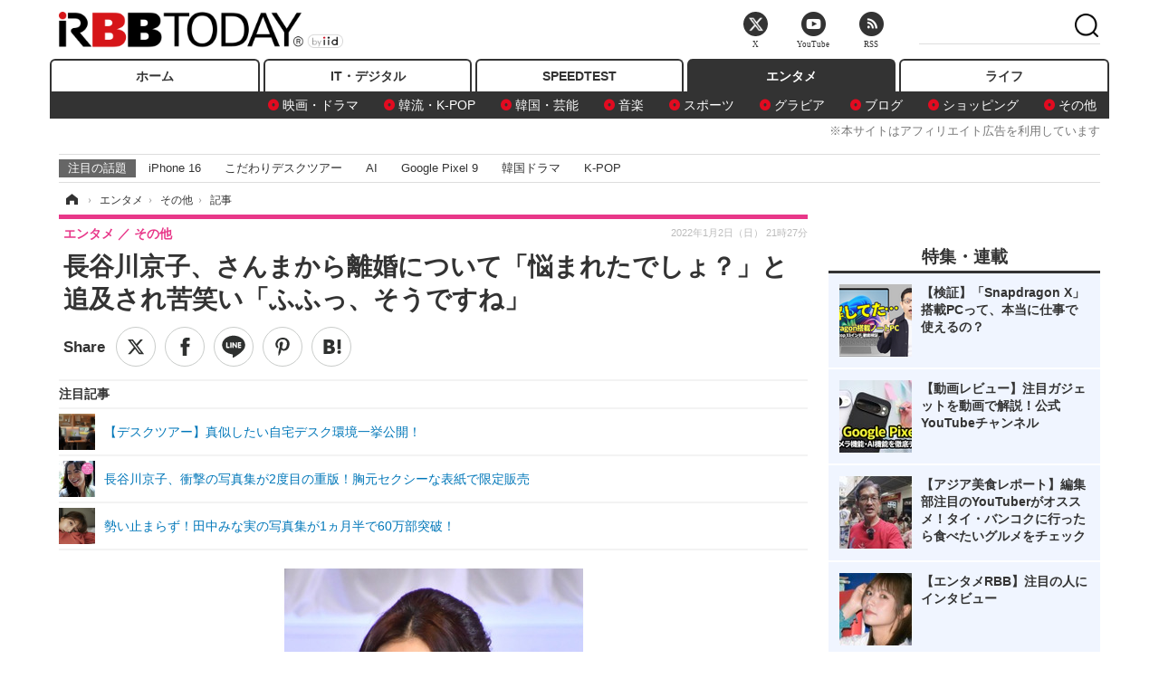

--- FILE ---
content_type: text/html; charset=utf-8
request_url: https://www.rbbtoday.com/article/2022/01/02/195058.html?pickup_list_click=true
body_size: 15354
content:
<!doctype html>
<html lang="ja" prefix="og: http://ogp.me/ns#">
<head>
<meta charset="UTF-8">
<meta name="viewport" content="width=1170">
<meta property="fb:app_id" content="213710028647386">
<link rel="stylesheet" href="/base/css/a.css?__=2025122404">
<script type="text/javascript">
(function(w,k,v,k2,v2) {
  w[k]=v; w[k2]=v2;
  var val={}; val[k]=v; val[k2]=v2;
  (w.dataLayer=w.dataLayer||[]).push(val);
})(window, 'tpl_name', 'pages/article', 'tpl_page', 'article_1');
</script>
<script src="/base/scripts/jquery-2.1.3.min.js"></script>
<script type="text/javascript" async src="/base/scripts/a.min.js?__=2025122404"></script>




<!-- Facebook Pixel Code -->
<script>
!function(f,b,e,v,n,t,s){if(f.fbq)return;n=f.fbq=function(){n.callMethod?
n.callMethod.apply(n,arguments):n.queue.push(arguments)};if(!f._fbq)f._fbq=n;
n.push=n;n.loaded=!0;n.version='2.0';n.queue=[];t=b.createElement(e);t.async=!0;
t.src=v;s=b.getElementsByTagName(e)[0];s.parentNode.insertBefore(t,s)}(window,
document,'script','https://connect.facebook.net/en_US/fbevents.js');
fbq('init', '1665201680438262');
fbq('track', 'PageView');
fbq('track', 'ViewContent');
</script>
<noscript><img height="1" width="1" style="display:none"
src="https://www.facebook.com/tr?id=1665201680438262&ev=PageView&noscript=1"
/></noscript>
<!-- DO NOT MODIFY -->
<!-- End Facebook Pixel Code -->




    <title>長谷川京子、さんまから離婚について「悩まれたでしょ？」と追及され苦笑い「ふふっ、そうですね」 | RBB TODAY</title>
  <meta name="keywords" content="IT・デジタル,ビジネス,エンタメ,ライフ,ショッピング,SPEED TEST,イベント/セミナー">
  <meta name="description" content="　長谷川京子が、2日放送の『さんまのまんま新春SP』（フジテレビ系）に出演。離婚について明石家さんまから追及され、タジタジとなった。">
  <meta name="thumbnail" content="https://www.rbbtoday.com/imgs/ogp_f/720709.jpg">

        <meta name="twitter:title" content="長谷川京子、さんまから離婚について「悩まれたでしょ？」と追及され苦笑い「ふふっ、そうですね」 | RBB TODAY">
    <meta name="twitter:description" content="　長谷川京子が、2日放送の『さんまのまんま新春SP』（フジテレビ系）に出演。離婚について明石家さんまから追及され、タジタジとなった。">
    <meta name="twitter:card" content="summary_large_image">
    <meta name="twitter:site" content="@RBBTODAY">
    <meta name="twitter:url" content="https://www.rbbtoday.com/article/2022/01/02/195058.html">
    <meta name="twitter:image" content="https://www.rbbtoday.com/imgs/ogp_f/720709.jpg">
  
    <meta property="article:modified_time" content="2022-01-02T21:27:31+09:00">
  <meta property="og:title" content="長谷川京子、さんまから離婚について「悩まれたでしょ？」と追及され苦笑い「ふふっ、そうですね」 | RBB TODAY">
  <meta property="og:description" content="　長谷川京子が、2日放送の『さんまのまんま新春SP』（フジテレビ系）に出演。離婚について明石家さんまから追及され、タジタジとなった。">


<meta property="og:type" content="article">
<meta property="og:site_name" content="RBB TODAY">
<meta property="og:url" content="https://www.rbbtoday.com/article/2022/01/02/195058.html">
<meta property="og:image" content="https://www.rbbtoday.com/imgs/ogp_f/720709.jpg">

<link rel="apple-touch-icon" sizes="76x76" href="/base/images/touch-icon-76.png">
<link rel="apple-touch-icon" sizes="120x120" href="/base/images/touch-icon-120.png">
<link rel="apple-touch-icon" sizes="152x152" href="/base/images/touch-icon-152.png">
<link rel="apple-touch-icon" sizes="180x180" href="/base/images/touch-icon-180.png">

<meta name='robots' content='max-image-preview:large' /><script>var dataLayer = dataLayer || [];dataLayer.push({'customCategory': 'entertainment','customSubCategory': 'others','customProvider': 'RBBTODAY','customAuthorId': '223','customAuthorName': '杉山実','customPrimaryGigaId': '3936','customPrimaryGigaName': 'テレビ番組'});</script><meta name="cXenseParse:pageclass" content="article">
<meta name="cXenseParse:iid-articleid" content="195058">
<meta name="cXenseParse:iid-article-title" content="長谷川京子、さんまから離婚について「悩まれたでしょ？」と追及され苦笑い「ふふっ、そうですね」">
<meta name="cXenseParse:iid-page-type" content="記事ページ">
<meta name="cXenseParse:iid-page-name" content="article_1">
<meta name="cXenseParse:iid-category" content="エンタメ">
<meta name="cXenseParse:iid-subcategory" content="その他">
<meta name="cXenseParse:iid-hidden-adsense" content="false">
<meta name="cXenseParse:iid-hidden-other-ad" content="false">
<meta name="cXenseParse:iid-giga-name" content="テレビ番組">
<meta name="cXenseParse:iid-giga-info" content="3936:テレビ番組">
<meta name="cXenseParse:iid-article-type" content="通常記事">
<meta name="cXenseParse:iid-provider-name" content="RBB TODAY">
<meta name="cXenseParse:author" content="杉山実">
<meta name="cXenseParse:recs:publishtime" content="2022-01-02T21:27:31+0900">
<meta name="cxenseparse:iid-publish-yyyy" content="2022">
<meta name="cxenseparse:iid-publish-yyyymm" content="202201">
<meta name="cxenseparse:iid-publish-yyyymmdddd" content="20220102">
<meta name="cxenseparse:iid-page-total" content="1">
<meta name="cxenseparse:iid-page-current" content="1">
<meta name="cxenseparse:iid-character-count" content="649">
<meta name="cXenseParse:iid-editor" content="100">
<script async src="https://cdn.cxense.com/track_banners_init.js"></script>
<link rel="canonical" href="https://www.rbbtoday.com/article/2022/01/02/195058.html">
<link rel="alternate" media="only screen and (max-width: 640px)" href="https://s.rbbtoday.com/article/2022/01/02/195058.html">
<link rel="alternate" type="application/rss+xml" title="RSS" href="https://www.rbbtoday.com/rss20/index.rdf">

</head>

<body class="thm-page-arti-detail page-cate--entertainment page-cate--entertainment-others page-subcate--others " data-nav="entertainment">
<noscript><iframe src="//www.googletagmanager.com/ns.html?id=GTM-W379ZD"
height="0" width="0" style="display:none;visibility:hidden"></iframe></noscript>
<script>
(function(w,d,s,l,i){w[l]=w[l]||[];w[l].push({'gtm.start':
new Date().getTime(),event:'gtm.js'});var f=d.getElementsByTagName(s)[0],
j=d.createElement(s),dl=l!='dataLayer'?'&l='+l:'';j.async=true;j.src=
'//www.googletagmanager.com/gtm.js?id='+i+dl;f.parentNode.insertBefore(j,f);
})(window,document,'script','dataLayer','GTM-W379ZD');
</script>


<header class="thm-header">
  <div class="header-wrapper cf">
<div class="header-logo">
  <a class="link" href="https://www.rbbtoday.com/" data-sub-title=""><img class="logo" src="/base/images/header-logo.2025122404.png" alt="RBB TODAY | ブロードバンド情報サイト"></a>
</div>
  </div>
<nav class="thm-nav global-nav js-global-nav"><ul class="nav-main-menu js-main-menu"><li class="item js-nav-home nav-home"><a class="link" href="/">ホーム</a><ul class="nav-sub-menu js-sub-menu"></ul><!-- /.nav-sub-menu --></li><!-- /.item --><li class="item js-nav-digital nav-digital"><a class="link" href="/category/digital/">IT・デジタル</a><ul class="nav-sub-menu js-sub-menu"><li class="sub-item"><a  class="link" href="/category/digital/mobilebiz/latest/">スマートフォン</a></li><li class="sub-item"><a  class="link" href="/category/digital/neta/latest/">ネタ</a></li><li class="sub-item"><a  class="link" href="/category/digital/gadget/latest/">ガジェット・ツール</a></li><li class="sub-item"><a  class="link" href="/category/digital/shopping/latest/">ショッピング</a></li><li class="sub-item"><a  class="link" href="/category/digital/others/latest/">その他</a></li></ul><!-- /.nav-sub-menu --></li><!-- /.item --><li class="item js-nav-speed nav-speed"><a class="link" href="https://speed.rbbtoday.com/" target="_blank" rel="noopener">SPEEDTEST</a></li><li class="item js-nav-entertainment nav-entertainment"><a class="link" href="/category/entertainment/">エンタメ</a><ul class="nav-sub-menu js-sub-menu"><li class="sub-item"><a  class="link" href="/category/entertainment/movie/latest/">映画・ドラマ</a></li><li class="sub-item"><a  class="link" href="/category/entertainment/korea/latest/">韓流・K-POP</a></li><li class="sub-item"><a  class="link" href="/category/entertainment/korea-entertainment/latest/">韓国・芸能</a></li><li class="sub-item"><a  class="link" href="/category/entertainment/music/latest/">音楽</a></li><li class="sub-item"><a  class="link" href="/category/entertainment/sports/latest/">スポーツ</a></li><li class="sub-item"><a  class="link" href="/category/entertainment/gravure/latest/">グラビア</a></li><li class="sub-item"><a  class="link" href="/category/entertainment/blog/latest/">ブログ</a></li><li class="sub-item"><a  class="link" href="/category/entertainment/shopping/latest/">ショッピング</a></li><li class="sub-item"><a  class="link" href="/category/entertainment/others/latest/">その他</a></li></ul><!-- /.nav-sub-menu --></li><!-- /.item --><li class="item js-nav-life nav-life"><a class="link" href="/category/life/">ライフ</a><ul class="nav-sub-menu js-sub-menu"><li class="sub-item"><a  class="link" href="/category/life/life-gourmet/latest/">グルメ</a></li><li class="sub-item"><a  class="link" href="/category/life/pet/latest/">ペット</a></li><li class="sub-item"><a  class="link" href="/category/life/shopping/latest/">ショッピング</a></li><li class="sub-item"><a  class="link" href="/category/life/others/latest/">その他</a></li></ul><!-- /.nav-sub-menu --></li><!-- /.item --></ul><!-- /.nav-main-menu --></nav><!-- /.thm-nav --><div style="font-size: .95em; width: 96%; max-width: 1150px; margin:5px auto 0; color:#777; text-align: right;">※本サイトはアフィリエイト広告を利用しています</div>




<dl class="nav-giga cf ">
 <dt class="heading">注目の話題</dt>
 <dd class="keyword">
  <ul>
      <li class="item"><a class="link" href="https://www.rbbtoday.com/article/2024/09/22/223225.html"  target="_blank">iPhone 16</a></li>
      <li class="item"><a class="link" href="https://www.rbbtoday.com/special/4513/recent/" >こだわりデスクツアー</a></li>
      <li class="item"><a class="link" href="https://www.rbbtoday.com/special/2497/recent/"  target="_blank">AI</a></li>
      <li class="item"><a class="link" href="https://www.rbbtoday.com/article/2024/08/23/222587.html"  target="_blank">Google Pixel 9</a></li>
      <li class="item"><a class="link" href="https://www.rbbtoday.com/special/1600/recent/"  target="_blank">韓国ドラマ</a></li>
      <li class="item"><a class="link" href="https://www.rbbtoday.com/special/4579/recent/K-POP"  target="_blank">K-POP</a></li>
  </ul>
 </dd>
</dl>

<!-- global_nav -->
</header>

<div class="thm-body cf">
  <div class="breadcrumb">
<span id="breadcrumbTop"><a class="link" href="https://www.rbbtoday.com/"><span class="item icon icon-bc--home">ホーム</span></a></span>
<i class="separator icon icon-bc--arrow"> › </i>
<span id="BreadcrumbSecond">
  <a class="link" href="/category/entertainment/">
    <span class="item icon icon-bc--entertainment">エンタメ</span>
  </a>
</span>
<i class="separator icon icon-bc--arrow"> › </i>
<span id="BreadcrumbLast">
  <a class="link" href="/category/entertainment/others/latest/">
    <span class="item icon icon-bc--others">その他</span>
  </a>
</span>
<i class="separator icon icon-bc--arrow"> › </i>
    <span class="item">記事</span>
  </div>
  <main class="thm-main">
<header class="arti-header">
      <h1 class="head">長谷川京子、さんまから離婚について「悩まれたでしょ？」と追及され苦笑い「ふふっ、そうですね」</h1>
    <div class="group">
    <span class="category-group-name">エンタメ</span>
    <span class="category-name">その他</span>
  </div>
  <div class="date">
    <time class="pubdate" itemprop="datePublished" datetime="2022-01-02T21:27:31+09:00">2022年1月2日（日） 21時27分</time>
  </div>
</header>


<div class="arti-sharing-wrapper"><ul class="arti-sharing-inner"><li class="item item--twitter"><a class="link clickTracker" href="https://x.com/share?url=https://www.rbbtoday.com/article/2022/01/02/195058.html&text=長谷川京子、さんまから離婚について「悩まれたでしょ？」と追及され苦笑い「ふふっ、そうですね」" target="_blank" rel="noopener"><svg class="svg-twitter" fill="#000" width="26" viewBox="0 0 24 24" aria-hidden="true" class="r-1nao33i r-4qtqp9 r-yyyyoo r-16y2uox r-8kz0gk r-dnmrzs r-bnwqim r-1plcrui r-lrvibr r-lrsllp"><g><path d="M18.244 2.25h3.308l-7.227 8.26 8.502 11.24H16.17l-5.214-6.817L4.99 21.75H1.68l7.73-8.835L1.254 2.25H8.08l4.713 6.231zm-1.161 17.52h1.833L7.084 4.126H5.117z"></path></g></svg><span class="label">ツイート</span></a></li><li class="item item--facebook"><a class="link clickTracker" href="https://www.facebook.com/sharer/sharer.php?u=https://www.rbbtoday.com/article/2022/01/02/195058.html" target="_blank" rel="noopener"><svg class="svg-facebook" fill="#000" width="11" data-name="facebook" viewBox="0 0 74.9 149.8"><title>facebook</title><path d="M114.1,170.6H80.9v-72H64.3V71.8H80.9V55.7c0-21.9,9.4-34.9,36-34.9H139V47.6H125.2c-10.4,0-11.1,3.8-11.1,10.7V71.7h25.1l-2.9,26.8H114.1v72.1Z" transform="translate(-64.3 -20.8)"/></svg><span class="label">シェア</span></a></li><li class="item item--line"><a class="link clickTracker" href="https://social-plugins.line.me/lineit/share?url=https://www.rbbtoday.com/article/2022/01/02/195058.html" target="_blank" rel="noopener"><svg class="svg-line" fill="#000" data-name="line" xmlns:xlink="http://www.w3.org/1999/xlink" x="0px" y="0px" viewBox="0 0 200 200" enable-background="new 0 0 200 200" xml:space="preserve"><title>LINE</title><path d="M185,87.1c0-38-38.1-68.9-84.9-68.9c-46.8,0-84.9,30.9-84.9,68.9c0,34.1,30.2,62.6,71,68c2.8,0.6,6.5,1.8,7.5,4.2c0.9,2.1,0.6,5.5,0.3,7.7c0,0-1,6-1.2,7.3c-0.4,2.1-1.7,8.4,7.4,4.6c9.1-3.8,48.9-28.8,66.7-49.3h0C179.1,116,185,102.3,185,87.1z M66.8,109.7H50c-2.5,0-4.5-2-4.5-4.5V71.5c0-2.5,2-4.5,4.5-4.5c2.5,0,4.4,2,4.4,4.5v29.3h12.4c2.5,0,4.4,2,4.4,4.4C71.3,107.7,69.3,109.7,66.8,109.7z M84.3,105.2c0,2.5-2,4.5-4.5,4.5c-2.5,0-4.5-2-4.5-4.5V71.5c0-2.5,2-4.5,4.5-4.5c2.5,0,4.5,2,4.5,4.5V105.2z M124.9,105.2c0,1.9-1.2,3.6-3,4.2c-0.5,0.2-0.9,0.2-1.4,0.2c-1.4,0-2.7-0.7-3.6-1.8L99.6,84.3v20.9c0,2.5-2,4.5-4.5,4.5c-2.5,0-4.4-2-4.4-4.5V71.5c0-1.9,1.2-3.6,3-4.2c0.5-0.2,0.9-0.2,1.4-0.2c1.4,0,2.7,0.7,3.6,1.8L116,92.4V71.5c0-2.5,2-4.5,4.5-4.5c2.5,0,4.5,2,4.5,4.5V105.2z M152.2,83.9c2.5,0,4.5,2,4.5,4.5c0,2.5-2,4.4-4.5,4.4h-12.4v8h12.4c2.5,0,4.5,2,4.5,4.4c0,2.5-2,4.5-4.5,4.5h-16.9c-2.4,0-4.4-2-4.4-4.5V88.4c0,0,0,0,0,0V71.5c0-2.5,2-4.5,4.4-4.5h16.9c2.5,0,4.5,2,4.5,4.5c0,2.5-2,4.5-4.5,4.5h-12.4v8H152.2z"/></svg><span class="label">送る</span></a></li><li class="item item--pinterest"><a class="link clickTracker" href="//www.pinterest.com/pin/create/button/?url=https://www.rbbtoday.com/article/2022/01/02/195058.html&media=https://www.rbbtoday.com/imgs/zoom/720709.jpg" data-pin-do="buttonBookmark" target="_blank" rel="noopener"><svg class="svg-pinterest" fill="#333" xmlns="//www.w3.org/2000/svg" viewBox="0 0 774 1000.2" width="22"><path d="M0 359c0-42 8.8-83.7 26.5-125s43-79.7 76-115 76.3-64 130-86S345.7 0 411 0c106 0 193 32.7 261 98s102 142.3 102 231c0 114-28.8 208.2-86.5 282.5S555.3 723 464 723c-30 0-58.2-7-84.5-21s-44.8-31-55.5-51l-40 158c-3.3 12.7-7.7 25.5-13 38.5S259.8 873 253.5 885c-6.3 12-12.7 23.3-19 34s-12.7 20.7-19 30-11.8 17.2-16.5 23.5-9 11.8-13 16.5l-6 8c-2 2.7-4.7 3.7-8 3s-5.3-2.7-6-6c0-.7-.5-5.3-1.5-14s-2-17.8-3-27.5-2-22.2-3-37.5-1.3-30.2-1-44.5 1.3-30.2 3-47.5 4.2-33.3 7.5-48c7.3-31.3 32-135.7 74-313-5.3-10.7-9.7-23.5-13-38.5s-5-27.2-5-36.5l-1-15c0-42.7 10.8-78.2 32.5-106.5S303.3 223 334 223c24.7 0 43.8 8.2 57.5 24.5S412 284.3 412 309c0 15.3-2.8 34.2-8.5 56.5s-13.2 48-22.5 77-16 52.5-20 70.5c-6.7 30-.8 56 17.5 78s42.8 33 73.5 33c52.7 0 96.2-29.8 130.5-89.5S634 402.7 634 318c0-64.7-21-117.5-63-158.5S470.3 98 395 98c-84 0-152.2 27-204.5 81S112 297.7 112 373c0 44.7 12.7 82.3 38 113 8.7 10 11.3 20.7 8 32-1.3 3.3-3.3 11-6 23s-4.7 19.7-6 23c-1.3 7.3-4.7 12.2-10 14.5s-11.3 2.2-18-.5c-39.3-16-68.8-43.5-88.5-82.5S0 411 0 359z"/></svg><span class="label">pinterestでシェアする</span></a></li><li class="item item--hatena"><a class="link clickTracker" href="http://b.hatena.ne.jp/entry/https://www.rbbtoday.com/article/2022/01/02/195058.html" data-hatena-bookmark-title="長谷川京子、さんまから離婚について「悩まれたでしょ？」と追及され苦笑い「ふふっ、そうですね」" data-hatena-bookmark-layout="simple" title="このエントリーをはてなブックマークに追加" target="_blank" rel="noopener"><svg fill="#222" class="svg-hatena" viewBox="0 0 512 427" style="fill-rule:evenodd;clip-rule:evenodd;stroke-linejoin:round;stroke-miterlimit:2; padding-left:2px;" width="26"><circle cx="464" cy="416" r="48" transform="translate(-64 -96) scale(1.125)"/><path d="M411 0h93.999v284h-94zM135.917 426H0V0h96.06c41.139 0 75.225-.114 104.066 2.58 69.442 6.486 114.829 39.935 114.829 101.387 0 49.112-22.143 78.617-76.824 92.293C274.509 198.73 334 220.546 334 304.195c0 79.134-54.043 106.776-102.083 116.153-28.46 5.555-95.786 5.652-96 5.652zm-28.139-169.985c51.846 0 58.532.59 64.474 1.147 5.941.558 27.894 2.405 38.686 11.96 10.793 9.554 12.91 24.606 12.91 34.867 0 19.625-5.852 33.42-31.787 40.623-13.104 3.639-27.942 4.129-33.298 4.338-3.972.154-25.58.103-50.985.082v-93.017zm0-161.577c28.015 0 48.531-.414 65.44 3.275 13.206 3.47 32.341 7.166 32.341 41.52 0 31.17-23.919 35.749-37.559 38.345-14.489 2.758-60.222 2.458-60.222 2.458V94.438z"/></svg><span class="label">このエントリーをはてなブックマークに追加</span></a></li></ul></div><i class="recommended-ttl">注目記事</i>
<ul class="recommended-list">



<li class="item"><a class="link" href="https://www.rbbtoday.com/special/4513/recent/">
<img class="figure" src="/imgs/img_related_m/951440.jpg" alt="【デスクツアー】真似したい自宅デスク環境一挙公開！・画像" width="260" height="173">
<p class="title">【デスクツアー】真似したい自宅デスク環境一挙公開！</p>
</a></li>




<li class="item"><a class="link" href="/article/2020/08/17/181357.html?pickup_list_click=true">
<img class="figure" src="/imgs/p/MpY7t08CC_Ltnb1K5Sea6U1PHkEQQ0JFREdG/675389.jpg" alt="長谷川京子、衝撃の写真集が2度目の重版！胸元セクシーな表紙で限定販売 画像" width="80" height="80">
<p class="title">長谷川京子、衝撃の写真集が2度目の重版！胸元セクシーな表紙で限定販売</p>
</a></li>


<li class="item"><a class="link" href="/article/2020/02/06/176685.html?pickup_list_click=true">
<img class="figure" src="/imgs/p/MpY7t08CC_Ltnb1K5Sea6U1PHkEQQ0JFREdG/660944.jpg" alt="勢い止まらず！田中みな実の写真集が1ヵ月半で60万部突破！ 画像" width="80" height="80">
<p class="title">勢い止まらず！田中みな実の写真集が1ヵ月半で60万部突破！</p>
</a></li>
</ul><div class="arti-content arti-content--horizontal">

  <div class="figure-area">
    <figure class="figure">
      <img class="image" src="/imgs/p/RqJIzsl7cmxG8-cARbeaqilNLEDQQ0JFREdG/720709.jpg" alt="長谷川京子【写真：竹内みちまろ】" width="610" height="400">
    </figure>
      <ul class="thumb-list cf">

        <li class="item"><a class="link" href="/article/img/2022/01/02/195058/720709.html"><img class="image" src="/imgs/p/K1b6_Il35dGfahQhrBXkj01PNkE4QkJFREdG/720709.jpg" alt="長谷川京子【写真：竹内みちまろ】" width="120" height="120"></a></li>
      </ul>

  </div>
<aside class="arti-giga">
  <p class="list-short-title"><a class="linked-title" href="/special/3936/recent/%E3%83%86%E3%83%AC%E3%83%93%E7%95%AA%E7%B5%84">テレビ番組</a></p>
  <ul class="giga-list">
    <li class="item item--cate-entertainment item--cate-entertainment-others item--subcate-others"><a class="link" href="/article/2025/04/12/227989.html" title="ノンスタ井上、妻から思わぬ不満！意外にモテる伝説に黄信号">ノンスタ井上、妻から思わぬ不満！意外にモテる伝説に黄信号</a></li>
    <li class="item item--cate-entertainment item--cate-entertainment-others item--subcate-others"><a class="link" href="/article/2025/03/20/227291.html" title="超とき宣・菅田愛貴、スタジオで突然号泣「他のグループを下げる風潮にイライラしちゃう」">超とき宣・菅田愛貴、スタジオで突然号泣「他のグループを下げる風潮にイライラしちゃう」</a></li>
    <li class="item item--cate-entertainment item--cate-entertainment-others item--subcate-others"><a class="link" href="/article/2025/03/03/226873.html" title="原田知世、芸能界入りのきっかけとなった俳優を告白「“会いたい”って思って」">原田知世、芸能界入りのきっかけとなった俳優を告白「“会いたい”って思って」</a></li>
  </ul>
  <p class="send-msg"><a class="link" href="https://www.iid.co.jp/contact/media_contact.html?recipient=rbb" rel="nofollow"><i class="icon icon--mail"></i>編集部にメッセージを送る</a></p>
</aside>
<article class="arti-body cf cXenseParse editor-revolution">
  <div style="background-color:#f6f7fc; padding:10px; display:grid;">【PICK UP】<br><ul class="recommended-list"><li><a href="https://www.rbbtoday.com/special/4520/recent/?glink=1" target="_blank"><img src="https://www.rbbtoday.com/imgs/p/K1b6_Il35dGfahQhrBXkj01PNkE4QkJFREdG/712944.jpg" alt=""><p>※「坂道グループ」専門ニュース</p></a></li></ul></div><br />　長谷川京子が、2日放送の『さんまのまんま新春SP』（フジテレビ系）に出演。離婚について明石家さんまから追及され、タジタジとなった。<br /><br />　昨年10月、ポルノグラフィティのギタリスト新藤晴一と離婚し、13年の歴史に終止符を打った長谷川。この日は、これまで『グータンヌーボ2』（カンテレ）で共演してきた田中みな実と出演。すると田中は長谷川のことを「独身です」と紹介。<br /><br />　この紹介の仕方に長谷川は「私のこと、つぶしに来たでしょ」とクレーム。田中は「そんな事ないです、独身じゃないですか」と主張し、さんまが離婚についてあまり触れないように防波堤を築いた。この後、田中が一時期バッシングを受けながらも耐えていたという話題に。すると、さんまが「田中はタフだけど、長谷川さんはタフじゃないでしょ？」と質問。<br /><br />　これに対して彼女は「自分で言うのもなんですけど、センシティブですごい繊細だと思います」と回答。この答えにさんまは「やっぱり今回も悩まれたでしょ、いろいろ」とぶっこみ。長谷川は「ふふっ、ははっ、そうですね。あの、はい」と苦笑い。<br /><br />　さんまが「離婚って、俺も経験してるけど大変ですやん」とコメント。だが、これに田中は「ほんとに我慢できないんですね、さんまさん。ダメだって言ってんのに」と苦言。さんまは「お前が先に言うてんや」、田中は「私は独身だという事実を言っただけ」と小競り合いを続けていた。
</article>
<span class="writer writer-name"><a href="/author/223/recent/%E6%9D%89%E5%B1%B1%E5%AE%9F">《杉山実》</a></span>


</div>







<div id="cxj_e7bccacc120614905fc12f0a7e05017cd0fdaa40"></div>
<script type="text/javascript">
    var cX = window.cX = window.cX || {}; cX.callQueue = cX.callQueue || [];
    cX.CCE = cX.CCE || {}; cX.CCE.callQueue = cX.CCE.callQueue || [];
    cX.CCE.callQueue.push(['run',{
        widgetId: 'e7bccacc120614905fc12f0a7e05017cd0fdaa40',
        targetElementId: 'cxj_e7bccacc120614905fc12f0a7e05017cd0fdaa40',
        width: '100%',
        height: '1'
    }]);
</script>

<script class="recruitment-box-updater"
    data-instance-id="box1"
    data-limit="6"
    data-start="1"
    src="/base/scripts/recruitmentBoxUpdater.js?2025072801"
    data-api-url="https://recruitbox.media.iid.jp/sites/rbbtoday.com.json">
</script>


<div class="cynergi-widget">
  <div style="font-size:14px;font-weight:normal;margin:0;padding:0;">【注目の記事】[PR]</div>
  <div id="itxWidget-1184" class="itx-widget"></div>
  <div id="itxWidget-1069" class="itx-widget"></div>
  <div id="itxWidget-1005" class="itx-widget"></div>
</div>
<script type="text/javascript" async src="https://widget.iid-network.jp/assets/widget.js"></script><ul class="thumb-list cf">

  <li class="item">
    <a class="link" href="/article/img/2022/01/02/195058/720709.html">
      <img class="image" src="/imgs/p/K1b6_Il35dGfahQhrBXkj01PNkE4QkJFREdG/720709.jpg" alt="長谷川京子【写真：竹内みちまろ】" width="120" height="120">
    </a>
  </li>
</ul>


<section class="main-pickup">
  <h2 class="caption">関連ニュース</h2>
  <ul class="pickup-list cf">


    <li class="item item--box item--cate-entertainment item--cate-entertainment-gravure item--subcate-gravure"><a class="link" href="/article/2020/08/17/181357.html?pickup_list_click=true">
      <article class="pickup-content">
        <img class="figure" src="/imgs/square_medium_large/675389.jpg" alt="長谷川京子、衝撃の写真集が2度目の重版！胸元セクシーな表紙で限定販売 画像" width="200" height="200">
        <span class="figcaption">長谷川京子、衝撃の写真集が2度目の重版！胸元セクシーな表紙で限定販売<time class="date" datetime="2020-08-17T18:12:28+09:00">2020.8.17(月) 18:12</time></span>
      </article>
    </a></li>

    <li class="item item--box item--cate-entertainment item--cate-entertainment-gravure item--subcate-gravure"><a class="link" href="/article/2020/02/06/176685.html?pickup_list_click=true">
      <article class="pickup-content">
        <img class="figure" src="/imgs/square_medium_large/660944.jpg" alt="勢い止まらず！田中みな実の写真集が1ヵ月半で60万部突破！ 画像" width="200" height="200">
        <span class="figcaption">勢い止まらず！田中みな実の写真集が1ヵ月半で60万部突破！<time class="date" datetime="2020-02-06T16:53:05+09:00">2020.2.6(木) 16:53</time></span>
      </article>
    </a></li>

    <li class="item item--box item--cate-entertainment item--cate-entertainment-gravure item--subcate-gravure"><a class="link" href="/article/2020/06/19/179849.html?pickup_list_click=true">
      <article class="pickup-content">
        <img class="figure" src="/imgs/square_medium_large/670867.jpg" alt="熊切あさ美、16年ぶり写真集で大胆手ブラショットに挑戦！ 画像" width="200" height="200">
        <span class="figcaption">熊切あさ美、16年ぶり写真集で大胆手ブラショットに挑戦！<time class="date" datetime="2020-06-19T20:03:00+09:00">2020.6.19(金) 20:03</time></span>
      </article>
    </a></li>

    <li class="item item--box item--cate-entertainment item--cate-entertainment-gravure item--subcate-gravure"><a class="link" href="/article/2021/12/27/194903.html?pickup_list_click=true">
      <article class="pickup-content">
        <img class="figure" src="/imgs/square_medium_large/720283.jpg" alt="トリンドル玲奈、大胆なランジェリー写真を先行公開！1月発売写真集『あいまい』より 画像" width="200" height="200">
        <span class="figcaption">トリンドル玲奈、大胆なランジェリー写真を先行公開！1月発売写真集『あいまい』より<time class="date" datetime="2021-12-27T17:26:50+09:00">2021.12.27(月) 17:26</time></span>
      </article>
    </a></li>

    <li class="item item--box item--cate-entertainment item--cate-entertainment-music item--subcate-music"><a class="link" href="/article/2021/12/29/194975.html?pickup_list_click=true">
      <article class="pickup-content">
        <img class="figure" src="/imgs/square_medium_large/720476.jpg" alt="宇野実彩子、年明けに新曲「SKY」配信！透け感漂うセクシービジュアル公開 画像" width="200" height="200">
        <span class="figcaption">宇野実彩子、年明けに新曲「SKY」配信！透け感漂うセクシービジュアル公開<time class="date" datetime="2021-12-29T17:38:40+09:00">2021.12.29(水) 17:38</time></span>
      </article>
    </a></li>

    <li class="item item--box item--cate-entertainment item--cate-entertainment-gravure item--subcate-gravure"><a class="link" href="/article/2021/12/22/194762.html?pickup_list_click=true">
      <article class="pickup-content">
        <img class="figure" src="/imgs/square_medium_large/719795.jpg" alt="西内まりや、スレンダーなスタイルが際立つ！写真集オフショット公開 画像" width="200" height="200">
        <span class="figcaption">西内まりや、スレンダーなスタイルが際立つ！写真集オフショット公開<time class="date" datetime="2021-12-22T17:25:38+09:00">2021.12.22(水) 17:25</time></span>
      </article>
    </a></li>

    <li class="item item--box item--cate-entertainment item--cate-entertainment-others item--subcate-others"><a class="link" href="/article/2021/12/21/194725.html?pickup_list_click=true">
      <article class="pickup-content">
        <img class="figure" src="/imgs/square_medium_large/719647.jpg" alt="後藤真希、胸元セクシーな写真集秘蔵カットを女性誌で公開！ 画像" width="200" height="200">
        <span class="figcaption">後藤真希、胸元セクシーな写真集秘蔵カットを女性誌で公開！<time class="date" datetime="2021-12-21T17:21:09+09:00">2021.12.21(火) 17:21</time></span>
      </article>
    </a></li>

    <li class="item item--box item--cate-entertainment item--cate-entertainment-gravure item--subcate-gravure"><a class="link" href="/article/2021/12/20/194695.html?pickup_list_click=true">
      <article class="pickup-content">
        <img class="figure" src="/imgs/square_medium_large/719506.jpg" alt="トリンドル玲奈、赤ランジェリーのセクシーな表紙解禁！衝撃の下乳カットも 画像" width="200" height="200">
        <span class="figcaption">トリンドル玲奈、赤ランジェリーのセクシーな表紙解禁！衝撃の下乳カットも<time class="date" datetime="2021-12-20T19:09:00+09:00">2021.12.20(月) 19:09</time></span>
      </article>
    </a></li>
  </ul>
</section>
<section class="main-feature">
  <h2 class="caption">特集</h2>
  <div class="feature-group">
    <h3 class="feature-title"><a class="link" href="/special/3936/recent/%E3%83%86%E3%83%AC%E3%83%93%E7%95%AA%E7%B5%84">テレビ番組</a></h3>
    <ul class="feature-list cf">

      <li class="item item--main item--cate-entertainment item--cate-entertainment-others item--subcate-others"><a class="link" href="/article/2025/04/12/227989.html">
        <article class="feature-content">
          <img class="figure" src="/imgs/p/80QnbhSu7Qc8HqNqhlkEqilOSkHtQ0JFREdG/898767.jpg" alt="ノンスタ井上、妻から思わぬ不満！意外にモテる伝説に黄信号" width="260" height="173">
          <span class="figcaption">
            <span class="title">ノンスタ井上、妻から思わぬ不満！意外にモテる伝説に黄信号</span>
            <time class="date" datetime="2025-04-12T09:44:40+09:00">2025年4月12日</time>
            <p class="lead">　NONSTYLE（ノンスタイル）の井上裕介が『トークィーンズ』（…</p>
          </span>
        </article>
      </a></li>

      <li class="item item--sub item--cate-entertainment item--cate-entertainment-others item--subcate-others"><a class="link" href="/article/2025/03/20/227291.html">
        <article class="feature-content">
          <img class="figure" src="/imgs/p/80QnbhSu7Qc8HqNqhlkEqilOSkHtQ0JFREdG/894887.jpg" alt="超とき宣・菅田愛貴、スタジオで突然号泣「他のグループを下げる風潮にイライラしちゃう」" width="260" height="173">
          <span class="figcaption">
            <span class="title">超とき宣・菅田愛貴、スタジオで突然号泣「他のグループを下げる風潮にイライラしちゃう」</span>
            <time class="date" datetime="2025-03-20T15:29:35+09:00">2025年3月20日</time>
          </span>
        </article>
      </a></li>

      <li class="item item--sub item--cate-entertainment item--cate-entertainment-others item--subcate-others"><a class="link" href="/article/2025/03/03/226873.html">
        <article class="feature-content">
          <img class="figure" src="/imgs/p/80QnbhSu7Qc8HqNqhlkEqilOSkHtQ0JFREdG/892328.jpg" alt="原田知世、芸能界入りのきっかけとなった俳優を告白「“会いたい”って思って」" width="260" height="173">
          <span class="figcaption">
            <span class="title">原田知世、芸能界入りのきっかけとなった俳優を告白「“会いたい”って思って」</span>
            <time class="date" datetime="2025-03-03T10:30:33+09:00">2025年3月3日</time>
          </span>
        </article>
      </a></li>
    </ul>
  </div>
</section>



<section class="main-feature linkbox">
  <div class="feature-group">
  <h2 class="caption">ピックアップ</h2>
  <ul class="feature-list cf">

      <li class="item item--sub"><a class="link" href="https://www.rbbtoday.com/special/1766/recent/"  target="_blank" >
        <article class="feature-content">

          <img class="figure" src="/imgs/p/80QnbhSu7Qc8HqNqhlkEqilOSkHtQ0JFREdG/525439.jpg" alt="【特集】インタビュー" width="260" height="173">
          <span class="figcaption">
            <span class="title">【特集】インタビュー</span>
           </span>
        </article>
      </a></li>
      <li class="item item--sub"><a class="link" href="/special/4170/recent/%E3%82%A8%E3%83%B3%E3%82%B8%E3%83%8B%E3%82%A2%E5%A5%B3%E5%AD%90"  target="_blank" >
        <article class="feature-content">

          <img class="figure" src="/imgs/p/80QnbhSu7Qc8HqNqhlkEqilOSkHtQ0JFREdG/511972.jpg" alt="連載・今週のエンジニア女子" width="260" height="173">
          <span class="figcaption">
            <span class="title">連載・今週のエンジニア女子</span>
           </span>
        </article>
      </a></li>
      <li class="item item--sub"><a class="link" href="/special/4264/recent/%E8%BF%91%E6%9C%AA%E6%9D%A5%EF%BC%81%E3%82%B9%E3%83%9E%E3%83%BC%E3%83%88%E3%83%AD%E3%83%83%E3%82%AF%E3%81%AE%E4%B8%96%E7%95%8C"  target="_blank" >
        <article class="feature-content">

          <img class="figure" src="/imgs/p/80QnbhSu7Qc8HqNqhlkEqilOSkHtQ0JFREdG/515384.jpg" alt="【特集】近未来！スマートロックの世界" width="260" height="173">
          <span class="figcaption">
            <span class="title">【特集】近未来！スマートロックの世界</span>
           </span>
        </article>
      </a></li>
  </ul>
  </div>
</section>


<script src="https://one.adingo.jp/tag/rbbtoday/bc13520a-743a-4c1e-a172-ed754bb92a92.js"></script>


  </main>
  <aside class="thm-aside">




<script type="text/x-handlebars-template" id="box-pickup-list-6970d15059bde">
{{#*inline &quot;li&quot;}}
&lt;li class=&quot;item&quot;&gt;
  &lt;a class=&quot;link&quot; href=&quot;{{link}}&quot; target=&quot;{{target}}&quot; rel=&quot;{{rel}}&quot;&gt;
    &lt;article class=&quot;side-content&quot;&gt;
      {{#if image_url}}
      &lt;img class=&quot;figure&quot; src=&quot;{{image_url}}&quot; alt=&quot;&quot; width=&quot;{{width}}&quot; height=&quot;{{height}}&quot;&gt;
      {{/if}}
      &lt;span class=&quot;figcaption&quot;&gt;
      &lt;span class=&quot;title&quot;&gt;{{{link_text}}}&lt;/span&gt;
{{#if attributes.subtext}}
      &lt;p class=&quot;caption&quot;&gt;{{{attributes.subtext}}}&lt;/p&gt;
{{/if}}
    &lt;/span&gt;
    &lt;/article&gt;
  &lt;/a&gt;
&lt;/li&gt;
{{/inline}}

&lt;h2 class=&quot;caption&quot;&gt;&lt;span class=&quot;inner&quot;&gt;特集・連載&lt;/span&gt;&lt;/h2&gt;
&lt;ul class=&quot;pickup-list&quot;&gt;
{{#each items}}
{{&gt; li}}
{{/each}}
&lt;/ul&gt;
</script>
<section class="sidebox sidebox-pickup special"
        data-link-label="特集・連載" data-max-link="5"
        data-template-id="box-pickup-list-6970d15059bde" data-image-path="/p/MpY7t08CC_Ltnb1K5Sea6U1PHkEQQ0JFREdG"
        data-no-image="" data-with-image="yes"
        data-highlight-image-path=""
        data-with-subtext="yes"></section>
<section class="sidebox sidebox-news">
  <h2 class="caption"><span class="inner">最新ニュース</span></h2>
  <ul class="news-list">

<li class="item item--highlight">
  <a class="link" href="/article/2026/01/21/242679.html"><article class="side-content">
    <img class="figure" src="/imgs/p/ZVQDFTN5UqxVE2Ad94_CpClOJkGwQ0JFREdG/982519.jpg" alt="長崎角煮まんじゅうの専門店・岩崎本舗、バレンタイン限定の遊び心ある新商品を販売！ 画像" width="360" height="240">
    <span class="figcaption">長崎角煮まんじゅうの専門店・岩崎本舗、バレンタイン限定の遊び心ある新商品を販売！</span>
  </article></a>
</li>

<li class="item">
  <a class="link" href="/article/2026/01/21/242678.html"><article class="side-content">
    <img class="figure" src="/base/images/noimage.png" alt="人気YouTuber・いけちゃん、インド渡航動画で炎上......現地メディア＆SNSユーザーから批判 画像" width="120" height="120">
    <span class="figcaption">人気YouTuber・いけちゃん、インド渡航動画で炎上......現地メディア＆SNSユーザーから批判</span>
  </article></a>
</li>

<li class="item">
  <a class="link" href="/article/2026/01/21/242677.html"><article class="side-content">
    <img class="figure" src="/imgs/p/K1b6_Il35dGfahQhrBXkj01PNkE4QkJFREdG/982513.jpg" alt="ローソン、価格そのまま約50%増量「盛りすぎチャレンジ」27日より開催！弁当もスイーツも約1.5倍！ 画像" width="120" height="120">
    <span class="figcaption">ローソン、価格そのまま約50%増量「盛りすぎチャレンジ」27日より開催！弁当もスイーツも約1.5倍！</span>
  </article></a>
</li>

<li class="item">
  <a class="link" href="/article/2026/01/21/242676.html"><article class="side-content">
    <img class="figure" src="/imgs/p/K1b6_Il35dGfahQhrBXkj01PNkE4QkJFREdG/982525.jpg" alt="チョコレート専門店・ドレンティ、“塩キャラメル味”の新作を販売！阪急うめだ本店＆博多阪急限定 画像" width="120" height="120">
    <span class="figcaption">チョコレート専門店・ドレンティ、“塩キャラメル味”の新作を販売！阪急うめだ本店＆博多阪急限定</span>
  </article></a>
</li>

<li class="item">
  <a class="link" href="/article/2026/01/21/242675.html"><article class="side-content">
    <img class="figure" src="/imgs/p/K1b6_Il35dGfahQhrBXkj01PNkE4QkJFREdG/982542.jpg" alt="TBSラジオ、『特別番組 久米宏 ラジオなんですけど』2月7日放送決定......進行は元TBSアナ・堀井美香 画像" width="120" height="120">
    <span class="figcaption">TBSラジオ、『特別番組 久米宏 ラジオなんですけど』2月7日放送決定......進行は元TBSアナ・堀井美香</span>
  </article></a>
</li>
  </ul>
  <a class="more" href="/article/"><span class="circle-arrow">最新ニュースをもっと見る</span></a>
</section>


<script class="recruitment-box-updater"
    data-instance-id="box2"
    data-limit="4"
    data-start="1"
    src="/base/scripts/recruitmentBoxUpdater.js?2025072801"
    data-api-url="https://recruitbox.media.iid.jp/sites/rbbtoday.com.json">
</script>

<section class="sidebox sidebox-ranking">
  <h2 class="caption"><span class="inner">その他アクセスランキング</span></h2>
  <ol class="ranking-list">

<li class="item">
  <a class="link" href="/article/2021/09/20/192202.html"><article class="side-content">
    <img class="figure" src="/base/images/noimage.png" alt="ノッチの娘、15万人が受験した全国模試で1位獲得！「ウチの娘、天才なんです」 画像" width="120" height="120">
    <span class="figcaption">ノッチの娘、15万人が受験した全国模試で1位獲得！「ウチの娘、天才なんです」</span>
  </article></a>
</li>

<li class="item">
  <a class="link" href="/article/2026/01/21/242657.html"><article class="side-content">
    <img class="figure" src="/imgs/p/K1b6_Il35dGfahQhrBXkj01PNkE4QkJFREdG/982389.jpg" alt="羽生結弦、マジックアワーの振り返りショット！最新写真集『羽』から先行カット公開 画像" width="120" height="120">
    <span class="figcaption">羽生結弦、マジックアワーの振り返りショット！最新写真集『羽』から先行カット公開</span>
  </article></a>
</li>

<li class="item">
  <a class="link" href="/article/2025/04/01/227557.html"><article class="side-content">
    <img class="figure" src="/imgs/p/K1b6_Il35dGfahQhrBXkj01PNkE4QkJFREdG/896451.jpg" alt="シンガーソングライター・milet、活動休止を発表 画像" width="120" height="120">
    <span class="figcaption">シンガーソングライター・milet、活動休止を発表</span>
  </article></a>
</li>

<li class="item">
  <a class="link" href="/article/2025/12/26/241628.html"><article class="side-content">
    <img class="figure" src="/imgs/p/K1b6_Il35dGfahQhrBXkj01PNkE4QkJFREdG/976564.jpg" alt="元乃木坂46・白石麻衣、2026年カレンダー発売！冬を感じさせる表紙を公開 画像" width="120" height="120">
    <span class="figcaption">元乃木坂46・白石麻衣、2026年カレンダー発売！冬を感じさせる表紙を公開</span>
  </article></a>
</li>

<li class="item">
  <a class="link" href="/article/2025/11/11/239385.html"><article class="side-content">
    <img class="figure" src="/imgs/p/K1b6_Il35dGfahQhrBXkj01PNkE4QkJFREdG/963281.jpg" alt="第一子妊娠中の元NMB48・吉田朱里、生まれてくる子の性別を初公表！ 画像" width="120" height="120">
    <span class="figcaption">第一子妊娠中の元NMB48・吉田朱里、生まれてくる子の性別を初公表！</span>
  </article></a>
</li>
  </ol>
  <a class="more" href="/article/ranking/"><span class="circle-arrow">アクセスランキングをもっと見る</span></a>
</section>



<section class="sidebox sidebox-pickup release prtimes2-today ">
  <h2 class="caption">
    <span class="inner">新着リリース一覧</span>
    <img src="https://www.rbbtoday.com/base/images/press_release_provider-prtimes2-today.png" alt="PR TIMES" class="logo">
  </h2>
  <ul class="pickup-list">
    <li class="item">
      <a class="link" href="https://www.rbbtoday.com/release/prtimes2-today/20260121/1192271.html"><article class="side-content">
        <img class="figure" alt="森林由来Ｊ-クレジットを活用した、カーボンオフセット燃料の実証販売開始について" src="/release/imgs/list/7098039.jpg">
        <span class="figcaption">
          <span class="title">森林由来Ｊ-クレジットを活用した、カーボンオフセット燃料の実証販売開始について</span>
        </span>
      </article></a>
    </li>
  </ul>
  <a class="more" href="/release/prtimes2-today/"><span class="circle-arrow">リリース一覧をもっと見る</span></a>
</section>



  </aside>
</div>
<div class="thm-footer">
<!-- ========== footer navi components ========== -->
  <div class="footer-nav">
    <section class="footer-nav-wrapper inner">
      <h2 class="footer-logo"><a class="link" href="/"><img class="logo" src="/base/images/header-logo.png" alt=""></a></h2>

<!-- ========== footer site map components ========== -->
      <nav class="footer-sitemap">
        <ul class="sitemap-list cf">

         <li class="item item--nav-digital"><a class="link" href="/category/digital/">IT・デジタル</a>
            <ul class="sitemap-sub-list">
              
                              <li class="sub-item"><a class="link" href="/category/digital/mobilebiz/latest/">スマートフォン</a></li>
                              <li class="sub-item"><a class="link" href="/category/digital/neta/latest/">ネタ</a></li>
                              <li class="sub-item"><a class="link" href="/category/digital/gadget/latest/">ガジェット・ツール</a></li>
                              <li class="sub-item"><a class="link" href="/category/digital/shopping/latest/">ショッピング</a></li>
                              <li class="sub-item"><a class="link" href="/category/digital/others/latest/">その他</a></li>
                          </ul><!-- /.sitemap-sub-list -->
         </li>
          <li class="item item--nav-speed"><a class="link" href="https://speed.rbbtoday.com/" target="_blank" rel="noopener">SPEEDTEST</a></li>
          <li class="item item--nav-entertainment"><a class="link" href="/category/entertainment/">エンタメ</a>
            <ul class="sitemap-sub-list">
              
                              <li class="sub-item"><a class="link" href="/category/entertainment/movie/latest/">映画・ドラマ</a></li>
                              <li class="sub-item"><a class="link" href="/category/entertainment/korea/latest/">韓流・K-POP</a></li>
                              <li class="sub-item"><a class="link" href="/category/entertainment/korea-entertainment/latest/">韓国・芸能</a></li>
                              <li class="sub-item"><a class="link" href="/category/entertainment/music/latest/">音楽</a></li>
                              <li class="sub-item"><a class="link" href="/category/entertainment/sports/latest/">スポーツ</a></li>
                              <li class="sub-item"><a class="link" href="/category/entertainment/gravure/latest/">グラビア</a></li>
                              <li class="sub-item"><a class="link" href="/category/entertainment/blog/latest/">ブログ</a></li>
                              <li class="sub-item"><a class="link" href="/category/entertainment/shopping/latest/">ショッピング</a></li>
                              <li class="sub-item"><a class="link" href="/category/entertainment/others/latest/">その他</a></li>
                          </ul><!-- /.sitemap-sub-list -->           
         </li>
         <li class="item item--nav-life"><a class="link" href="/category/life/">ライフ</a>
            <ul class="sitemap-sub-list">
              
                              <li class="sub-item"><a class="link" href="/category/life/life-gourmet/latest/">グルメ</a></li>
                              <li class="sub-item"><a class="link" href="/category/life/pet/latest/">ペット</a></li>
                              <li class="sub-item"><a class="link" href="/category/life/shopping/latest/">ショッピング</a></li>
                              <li class="sub-item"><a class="link" href="/category/life/others/latest/">その他</a></li>
                          </ul><!-- /.sitemap-sub-list -->
         </li>

        </ul><!-- /.sitemap-list -->

        <ul class="sitemap-list pr cf">
          <li class="item item--nav-s"><a class="link" href="/release/prtimes2-today/">PR TIMES</a></li>
          <li class="item item--nav-s"><a class="link" href="/pages/ad/atpress.html">@Press</a></li>
          <li class="item item--nav-s"><a class="link" href="/release/dreamnews/">DreamNews</a></li>
          <li class="item item--nav-l"><a class="link" href="/release/kyodonews_kokunai/">共同通信PRワイヤー(国内)</a></li>
          <li class="item item--nav-l"><a class="link" href="/release/kyodonews_kaigai/">共同通信PRワイヤー(海外)</a></li>
        </ul><!-- /.sitemap-list -->
      </nav><!-- /.footer-sitemap -->
<!-- ========== footer site map components ========== -->

<!-- ========== footer control components ========== -->
      <div class="footer-control">
        <ul class="control-list cf">
          <li class="item item--social">
            <a class="link icon icon--header-twitter" href="https://twitter.com/RBBTODAY" target="_blank">X</a>
            <a class="link icon icon--header-youtube" href="https://www.youtube.com/user/rbbtodaycom" target="_blank">YouTube</a>
            <a class="link icon icon--header-feed" href="https://www.rbbtoday.com/rss20/index.rdf" target="_blank">RSS</a>
          </li>
        </ul><!-- /.footer-nav-list -->
      </div>
<!-- ========== footer control components ========== -->

    </section><!-- /.footer-nav-wrapper -->
  </div><!-- /.footer-nav -->
<!-- ========== footer navi components ========== --><!-- ========== iid common footer ========== -->
  <footer class="footer-common-link">

    <nav class="common-link-nav inner">
      <ul class="common-link-list cf">
        <li class="item"><a class="link" href="https://www.iid.co.jp/contact/media_contact.html?recipient=rbb">お問い合わせ</a></li>
        <li class="item"><a class="link" href="https://media.iid.co.jp/media/rbbtoday" target="_blank">広告掲載のお問い合わせ</a></li>
        <li class="item"><a class="link" href="http://www.iid.co.jp/company/" target="_blank" rel="nofollow">会社概要</a></li>
        <li class="item"><a class="link" href="http://www.iid.co.jp/company/pp.html" target="_blank" rel="nofollow">個人情報保護方針</a></li>
        <li class="item"><a class="link" href="http://www.iid.co.jp/news/" target="_blank" rel="nofollow">イードからのリリース情報</a></li>
        <li class="item"><a class="link" href="http://www.iid.co.jp/recruit/" target="_blank" rel="nofollow">スタッフ募集</a></li>
        <li class="item item--copyright item--affiliate">紹介した商品/サービスを購入、契約した場合に、売上の一部が弊社サイトに還元されることがあります。</li>
        <li class="item item--copyright">当サイトに掲載の記事・見出し・写真・画像の無断転載を禁じます。Copyright &copy; 2026 IID, Inc.</li>
      </ul>
    </nav>

  </footer><!-- /.footer-common-link -->
<!-- ========== iid common footer ========== -->
</div>



<!-- Cxense Module: サムネイルなし -->
<div id="cx_6d896bfff8fea440c1187c0f41508660daa915e8"></div>
<script type="text/javascript">
    var cX = window.cX = window.cX || {}; cX.callQueue = cX.callQueue || [];
    cX.CCE = cX.CCE || {}; cX.CCE.callQueue = cX.CCE.callQueue || [];
    cX.CCE.callQueue.push(['run',{
        widgetId: '6d896bfff8fea440c1187c0f41508660daa915e8',
        targetElementId: 'cx_6d896bfff8fea440c1187c0f41508660daa915e8'
    }]);
</script>
<!-- Cxense Module End -->


<!-- Cxense Module: サムネイルあり -->
<div id="cx_a4e8b0d6887a4583e2550b79a1c55ef3bdc4fc19"></div>
<script type="text/javascript">
    var cX = window.cX = window.cX || {}; cX.callQueue = cX.callQueue || [];
    cX.CCE = cX.CCE || {}; cX.CCE.callQueue = cX.CCE.callQueue || [];
    cX.CCE.callQueue.push(['run',{
        widgetId: 'a4e8b0d6887a4583e2550b79a1c55ef3bdc4fc19',
        targetElementId: 'cx_a4e8b0d6887a4583e2550b79a1c55ef3bdc4fc19'
    }]);
</script>
<!-- Cxense Module End -->
<script src="https://cdn.rocket-push.com/main.js" charset="utf-8" data-pushman-token="6097b31f9762852d6f7699494dcdfc0c76504dc281b8b00cd9db7c6f9b75d3d5"></script>
<script src="https://cdn.rocket-push.com/sitepush.js" charset="utf-8" data-pushman-token="6097b31f9762852d6f7699494dcdfc0c76504dc281b8b00cd9db7c6f9b75d3d5"></script>

<script>(function(w,d,s,l,i){w[l]=w[l]||[];w[l].push({'gtm.start':
new Date().getTime(),event:'gtm.js'});var f=d.getElementsByTagName(s)[0],
j=d.createElement(s),dl=l!='dataLayer'?'&l='+l:'';j.async=true;j.src=
'https://www.googletagmanager.com/gtm.js?id='+i+dl;f.parentNode.insertBefore(j,f);
})(window,document,'script','dataLayer','GTM-MN3GZC2V');</script>

<!-- QUANTオーディエンスインサイトツール用のタグ -->
<script src='//static.quant.jp/lait.js' data-lait='on' data-sid='6ff33e436e8d1b69470f14d284811a05' data-tag-version='1.0.0' defer async></script>
<script src="//js.glossom.jp/gaat.js" data-tid="UA-194301062-18" data-sid="6ff33e436e8d1b69470f14d284811a05"></script>
<!-- /QUANTオーディエンスインサイトツール用のタグ -->

<div id="cxj_bb25ea3444be8167a4400771c581e42920a93178"></div>
<script type="text/javascript">
    var cX = window.cX = window.cX || {}; cX.callQueue = cX.callQueue || [];
    cX.CCE = cX.CCE || {}; cX.CCE.callQueue = cX.CCE.callQueue || [];
    cX.CCE.callQueue.push(['run',{
        widgetId: 'bb25ea3444be8167a4400771c581e42920a93178',
        targetElementId: 'cxj_bb25ea3444be8167a4400771c581e42920a93178',
        width: '100%',
        height: '1'
    }]);
</script>
<div id="cxj_43b1575026d02d0377253e83c88c29026a2e282d"></div>
<script type="text/javascript">
    var cX = window.cX = window.cX || {}; cX.callQueue = cX.callQueue || [];
    cX.CCE = cX.CCE || {}; cX.CCE.callQueue = cX.CCE.callQueue || [];
    cX.CCE.callQueue.push(['run',{
        widgetId: '43b1575026d02d0377253e83c88c29026a2e282d',
        targetElementId: 'cxj_43b1575026d02d0377253e83c88c29026a2e282d',
        width: '100%',
        height: '1'
    }]);
</script>


<script>
var base_path = location.pathname.replace('/article/', '/article/img/');
base_path = base_path.replace(/_[0-9]+/, '');
$('.arti-body .inbody-img').each(function() {
// 既に<a>タグで囲まれている場合はスキップ
if ($(this).parent().is('a')) {
  return;
}
var img_src = $(this).attr('src').match(/^.*\/(\d+)\.\D*$/);
if (img_src) {
// fullscreenリンクの作成
var img_id = img_src[img_src.length - 1];
var fullscreen_src = base_path.replace('.html', '/' + img_id + '.html');

// 親要素aタグの作成
var aTag = document.createElement("a");
aTag.href = fullscreen_src;
$(this).wrap(aTag);
}
});

$('.arti-body .photo-2').children('img').each(function() {
var img_src = $(this).attr('src').match(/^.*\/(\d+)\.\D*$/);
if (img_src) {
// fullscreenリンクの作成
var img_id = img_src[img_src.length - 1];
var fullscreen_src = base_path.replace('.html', '/' + img_id + '.html');

// 親要素aタグの作成
var aTag = document.createElement("a");
aTag.href = fullscreen_src;
$(this).wrap(aTag);
}
});
</script>

<script type="text/javascript" charset="UTF-8">document.write(unescape("%3Cscript src='//img.ak.impact-ad.jp/ut/7600dbfe68b90c3f_1078.js' type='text/javascript' charset='UTF-8' %3E%3C/script%3E"));</script><!-- ========== header control components ========== --><!-- : CSS でヘッダー位置へ表示させます --><!-- : アイコンを表示させる場合は CSS を使います --><div class="header-control"><ul class="control-list"><li class="item item--header-search" id="gcse"><div class="gcse-searchbox-only" data-resultsUrl="/pages/search.html"></div></li><li class="item item--social"><a class="link icon icon--header-twitter" href="https://twitter.com/RBBTODAY" target="_blank">X</a><a class="link icon icon--header-youtube" href="https://www.youtube.com/user/rbbtodaycom" target="_blank">YouTube</a><a class="link icon icon--header-feed" href="https://www.rbbtoday.com/rss20/index.rdf" target="_blank">RSS</a></li></ul></div><!-- /.header-control --><!-- ========== header control components ========== --><!-- ========== scroll top components ========== --><a href="#" class="page-top js-page-top">page top</a><!-- ========== scroll top components ========== -->


<script type="application/ld+json">
{
  "@context": "http://schema.org",
  "@type": "BreadcrumbList",
  "itemListElement": [
    {
      "@type": "ListItem",
      "position": 1,
      "item": {
        "@id": "/",
        "name": "TOP"
      }
    }

    ,{
      "@type": "ListItem",
      "position": 2,
      "item": {
        "@id": "https://www.rbbtoday.com/category/entertainment/",
        "name": "エンタメ"
      }
    },
    {
      "@type": "ListItem",
      "position": 3,
      "item": {
        "@id": "https://www.rbbtoday.com/category/entertainment/others/latest/",
        "name": "その他"
      }
    },
    {
      "@type": "ListItem",
      "position": 4,
      "item": {
        "@id": "https://www.rbbtoday.com/article/2022/01/02/195058.html",
        "name": "記事"
      }
    }

  ]
}
</script>


<script type="application/ld+json">
{
  "@context": "http://schema.org",
  "@type": "NewsArticle",
  "headline": "長谷川京子、さんまから離婚について「悩まれたでしょ？」と追及され苦笑い「ふふっ、そうですね」",
  "datePublished": "2022-01-02T21:27:31+09:00",
  "dateModified": "2022-01-02T21:27:31+09:00",
  "mainEntityOfPage": {
    "@type": "WebPage",
    "@id": "https://www.rbbtoday.com/article/2022/01/02/195058.html"
  },
  "image": {
    "@type": "ImageObject",
    "url": "https://www.rbbtoday.com/imgs/p/bIXseZVwl5tJas3iPRkkkExN_kDFJkJFREdG/720709.jpg",
    "width": "692",
    "height": "389"
  },
  "publisher": {
    "@type": "Organization",
    "name": "RBB TODAY",
    "logo": {
      "@type": "ImageObject",
      "url": "https://www.rbbtoday.com/base/images/header-logo.2025122404.png"
    }
  },
  "author": {
    "@type": "Person",
    "name": "杉山実",
    "url": "https://www.rbbtoday.com/author/223/recent/%E6%9D%89%E5%B1%B1%E5%AE%9F",
    "description": ""
  },
  "articleSection": "エンタメ,その他",
  "description": "　長谷川京子が、2日放送の『さんまのまんま新春SP』（フジテレビ系）に出演。離婚について明石家さんまから追及され、タジタジとなった。"
}
</script>
</body></html>

--- FILE ---
content_type: text/javascript;charset=utf-8
request_url: https://p1cluster.cxense.com/p1.js
body_size: 100
content:
cX.library.onP1('jk7azg55s6c530p4crm4s8if1');


--- FILE ---
content_type: text/javascript;charset=utf-8
request_url: https://id.cxense.com/public/user/id?json=%7B%22identities%22%3A%5B%7B%22type%22%3A%22ckp%22%2C%22id%22%3A%22mko1p8jmyrh2x63g%22%7D%2C%7B%22type%22%3A%22lst%22%2C%22id%22%3A%22jk7azg55s6c530p4crm4s8if1%22%7D%2C%7B%22type%22%3A%22cst%22%2C%22id%22%3A%22jk7azg55s6c530p4crm4s8if1%22%7D%5D%7D&callback=cXJsonpCB7
body_size: 189
content:
/**/
cXJsonpCB7({"httpStatus":200,"response":{"userId":"cx:3mh5e0rdyq9coc4csgdgegl9c:3d30swt6hrmx2","newUser":true}})

--- FILE ---
content_type: application/javascript
request_url: https://www.rbbtoday.com/base/scripts/recruitmentBoxUpdater.js?2025072801
body_size: 2316
content:
(function() {
  // RecruitmentBoxUpdaterが未定義の場合にのみ定義する
  if (typeof RecruitmentBoxUpdater === 'undefined') {
    class RecruitmentBoxUpdater {
      constructor(apiUrl, instanceId, start, limit) {
        this.apiUrl = apiUrl;
        this.instanceId = instanceId;
        this.start = start;
        this.limit = limit;
        this.container = null;
        this.creerBox = null;
      }

      createInitialStructure(scriptElement) {
        // メインのコンテナを作成
        this.container = document.createElement('section');
        this.container.className = 'recruitmentBox';
        this.container.id = `recruitmentBox-${this.instanceId}`;

        // creer-boxを作成
        this.creerBox = document.createElement('div');
        this.creerBox.className = 'creer-box';
        this.container.appendChild(this.creerBox);

        // creer-box-logoを作成
        const creerBoxLogo = document.createElement('div');
        creerBoxLogo.className = 'creer-box-logo';

        const logoLink = document.createElement('a');
        logoLink.href = 'https://xn--pckua2a7gp15o89zb.com/';
        logoLink.target = '_blank';
        logoLink.rel = 'nofollow';
        logoLink.className = 'creer-box-logo-link';
        logoLink.textContent = 'Sponsored by';

        creerBoxLogo.appendChild(logoLink);
        this.container.appendChild(creerBoxLogo);

        // スクリプトタグを置き換え
        scriptElement.parentNode.replaceChild(this.container, scriptElement);
      }

      showLoading() {
        this.isLoading = true;
        const loadingElement = document.createElement('div');
        loadingElement.className = 'loading';
        loadingElement.textContent = '求人情報を読み込み中...';
        this.creerBox.appendChild(loadingElement);
      }

      hideLoading() {
        this.isLoading = false;
        const loadingElement = this.creerBox.querySelector('.loading');
        if (loadingElement) {
          loadingElement.remove();
        }
      }

      handleError(message, error = null) {
        console.error(`${message} (インスタンスID: ${this.instanceId})`, error);
        const errorElement = document.createElement('div');
        errorElement.className = 'error-message';
        errorElement.textContent = '求人情報の取得に失敗しました。後でもう一度お試しください。';
        this.creerBox.appendChild(errorElement);
      }

      async fetchData() {
        try {
          const response = await fetch(this.apiUrl);
          if (!response.ok) {
            throw new Error(`HTTP error! status: ${response.status}`);
          }
          const data = await response.json();
          return data.results; // resultsプロパティを返す
        } catch (error) {
          this.handleError('データの取得中にエラーが発生しました:', error);
          return [];
        }
      }

      createJobElement(job) {
        const section = document.createElement('section');
        section.className = 'creer-box-item';

        // リスト項目を動的に生成
        const listItems = [];
        if (job.area) listItems.push(`<li class="c-result c-result_area">${job.area}</li>`);
        if (job.st) listItems.push(`<li class="c-result c-result_pay">${job.st}</li>`);
        if (job.jt) listItems.push(`<li class="c-result c-result_employType">${job.jt}</li>`);

        section.innerHTML = `
          <a href="${job.url}" target="_blank" rel="nofollow" class="biggerlink">
            <h3 class="c-result--title">${job.title}</h3>
            <p class="c-result--company">${job.company}</p>
            <ul class="c-result--summary_wrap">
              ${listItems.join('')}
            </ul>
          </a>
        `;

        // クリックイベントリスナーを追加
        const link = section.querySelector('a');
        link.addEventListener('click', () => {
          this.sendClickEvent();
        });

        return section;
      }

      sendClickEvent() {
        // グローバルスコープでの一般的な初期化パターンを模倣
        var cX = window.cX || {};
        cX.callQueue = cX.callQueue || [];

        // instanceIdを送信
        const instanceId = this.instanceId;
        cX.callQueue.push(['invoke', function() {
          cX.callQueue.push(['setEventAttributes', { 
            origin: 'iid-recruitbox', 
            persistedQueryId: '013c56c56698a8f3dbba47b1f63a870cf87d6cdf' 
          }]);
          cX.callQueue.push(['sendEvent', 'recruitbox_' + instanceId, {
            recruitbox: instanceId
          }]);
        }]);
      }

      async updateRecruitmentBox() {
        this.showLoading();
        let jobs = await this.fetchData();
        this.hideLoading();

        if (jobs.length === 0) {
          this.handleError(`求人データがありません。(インスタンスID: ${this.instanceId})`);
          return;
        }

        // startインデックスの調整（1ベースから0ベースへ）
        let startIndex = this.start - 1;

        // startが求人数より大きい場合のエラーハンドリング
        if (startIndex >= jobs.length) {
          console.warn(`開始位置（${this.start}）が求人数（${jobs.length}）を超えているため、1にリセットします。(インスタンスID: ${this.instanceId})`);
          this.start = 1;
          startIndex = 0;
        }

        // limitが存在する場合、startとlimitの合計が求人数より大きい場合のエラーハンドリング
        if (this.limit && !isNaN(this.limit)) {
          if (startIndex + this.limit > jobs.length) {
            console.warn(`開始位置（${this.start}）と表示数（${this.limit}）の合計が求人数（${jobs.length}）を超えているため、開始位置を1にリセットします。(インスタンスID: ${this.instanceId})`);
            this.start = 1;
            startIndex = 0;
          }
        }

        // data-startとdata-limitに基づいて求人を切り出す
        if (this.limit && !isNaN(this.limit)) {
          // limitが設定されている場合：start件目からlimit数取得
          jobs = jobs.slice(startIndex, startIndex + this.limit);
        } else {
          // limitが設定されていない場合：start件目から最後まで取得
          jobs = jobs.slice(startIndex);
        }

        // 既存のコンテンツをクリア
        this.creerBox.innerHTML = '';
        
        // 新しい求人リストを追加
        jobs.forEach(job => {
          const jobElement = this.createJobElement(job);
          this.creerBox.appendChild(jobElement);
        });
        
        //console.log(`求人情報が更新されました。(インスタンスID: ${this.instanceId})`);
      }

      async init(scriptElement) {
        this.createInitialStructure(scriptElement);
        await this.updateRecruitmentBox();
      }
    }

    // グローバルスコープにRecruitmentBoxUpdaterを追加
    window.RecruitmentBoxUpdater = RecruitmentBoxUpdater;
  }

  // ページ上のすべてのリクルートメントボックスを初期化
  document.addEventListener('DOMContentLoaded', function() {
    const scripts = document.querySelectorAll('script.recruitment-box-updater');
    scripts.forEach((script, index) => {
      const apiUrl = script.getAttribute('data-api-url');
      const instanceId = script.getAttribute('data-instance-id') || `auto-${index + 1}`;
      
      // data-startの処理：デフォルト値は1
      let start = parseInt(script.getAttribute('data-start'), 10);
      if (isNaN(start) || start === 0) {
        start = 1;
      }
      
      const limit = parseInt(script.getAttribute('data-limit'), 10);
      
      if (apiUrl) {
        const updater = new RecruitmentBoxUpdater(apiUrl, instanceId, start, limit);
        updater.init(script).catch(error => {
          updater.handleError('初期化中にエラーが発生しました', error);
        });
      } else {
        console.error(`API URLが指定されていません。(インスタンスID: ${instanceId})`);
      }
    });
  });
})();